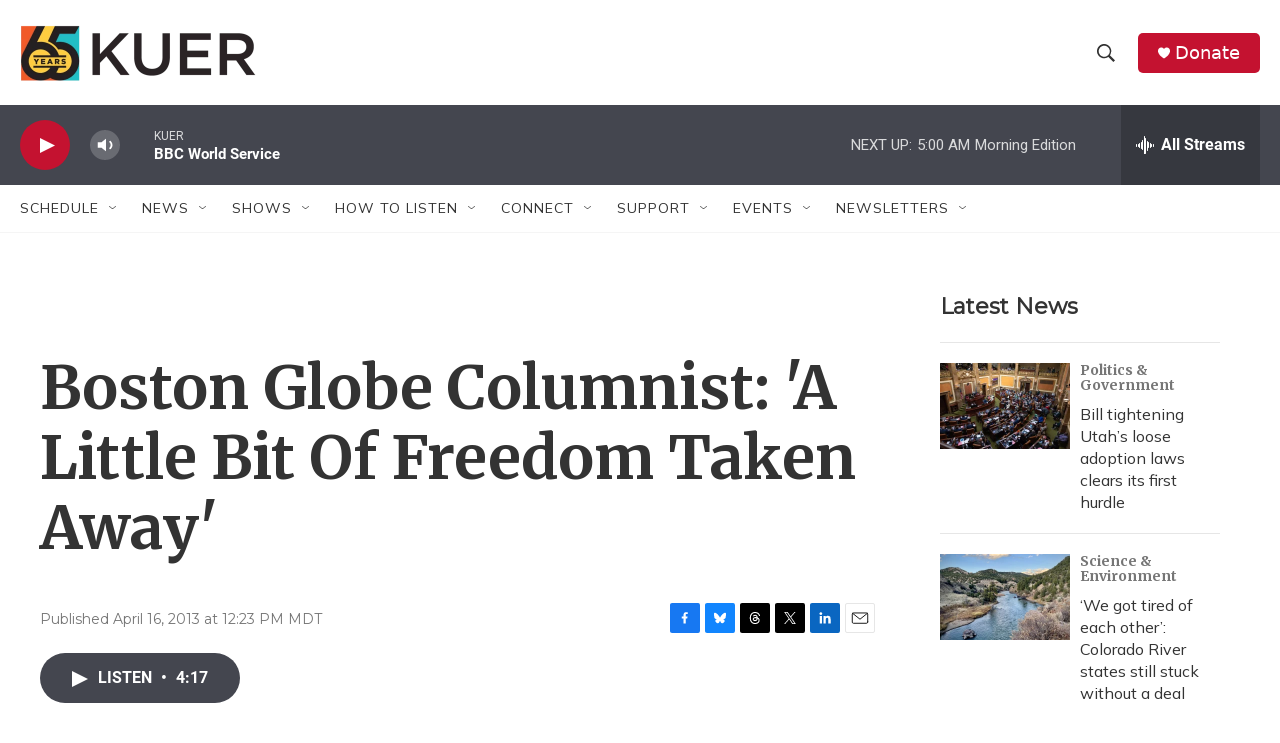

--- FILE ---
content_type: text/html; charset=utf-8
request_url: https://www.google.com/recaptcha/api2/aframe
body_size: 265
content:
<!DOCTYPE HTML><html><head><meta http-equiv="content-type" content="text/html; charset=UTF-8"></head><body><script nonce="layxHjhwqyE5cmcUzuoDdg">/** Anti-fraud and anti-abuse applications only. See google.com/recaptcha */ try{var clients={'sodar':'https://pagead2.googlesyndication.com/pagead/sodar?'};window.addEventListener("message",function(a){try{if(a.source===window.parent){var b=JSON.parse(a.data);var c=clients[b['id']];if(c){var d=document.createElement('img');d.src=c+b['params']+'&rc='+(localStorage.getItem("rc::a")?sessionStorage.getItem("rc::b"):"");window.document.body.appendChild(d);sessionStorage.setItem("rc::e",parseInt(sessionStorage.getItem("rc::e")||0)+1);localStorage.setItem("rc::h",'1769514182254');}}}catch(b){}});window.parent.postMessage("_grecaptcha_ready", "*");}catch(b){}</script></body></html>